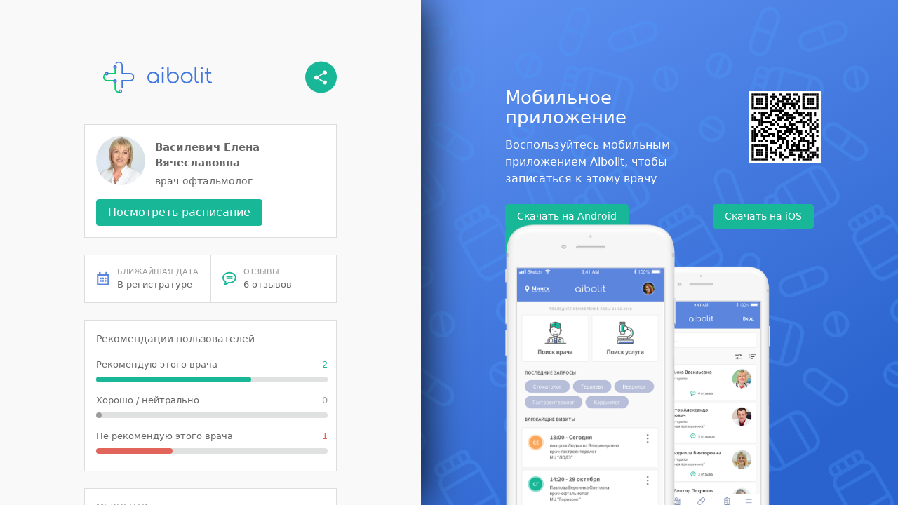

--- FILE ---
content_type: text/html; charset=utf-8
request_url: https://link.aibolit.md/d?docId=5b3f63813c54ee11d
body_size: 2883
content:

  <!DOCTYPE html>
  <html lang="ru">
    <head>
      <title>Василевич Елена Вячеславовна, Мобильное приложение Aibolit</title>
      <meta name="description" content="Василевич Елена Вячеславовна, врач-офтальмолог, ">
      <meta name="viewport" content="width=device-width, initial-scale=1">
      <!-- Bootstrap -->
      <link rel="stylesheet" href="https://maxcdn.bootstrapcdn.com/bootstrap/4.0.0-alpha.6/css/bootstrap.min.css" integrity="sha384-rwoIResjU2yc3z8GV/NPeZWAv56rSmLldC3R/AZzGRnGxQQKnKkoFVhFQhNUwEyJ" crossorigin="anonymous">
      <!-- Custom CSS -->
      <link rel="stylesheet" href="/assets/custom3.css" /> 
      <!-- Global site tag (gtag.js) - Google Analytics -->
      <script async src="https://www.googletagmanager.com/gtag/js?id=UA-126729425-13"></script>
      <script>
        window.dataLayer = window.dataLayer || [];
        function gtag(){dataLayer.push(arguments);}
        gtag('js', new Date());

        gtag('config', 'UA-126729425-13');
      </script>
    </head>
    <body>
      <div id="root"><div class="body" data-reactroot=""><div class="container-body"><div class="body-description detail-section--row"><div class="body-description--announcement"><h4 class="body-description--header">Мобильное приложение</h4><p class="body-description--text">Воспользуйтесь мобильным приложением Aibolit, чтобы записаться к этому врачу</p></div><img class="qr-img" src="/imgs/qr-code.svg" alt="qr-code"/></div><div class="body-description detail-section--row" style="margin-top:10px"><div class="body-description--announcement" style="width:auto"><div class="button-wrapper"><a class="btn btn-success text-white b-contact" href="https://play.google.com/store/apps/details?id=md.aibolit.member.prod&amp;referrer=utm_source%3Dlink.aibolit.md%26utm_medium%3Dlink" target="_blank">Скачать на Android</a><a class="btn btn-success text-white b-contact mob-app -ios" href="https://apps.apple.com/app/apple-store/id1441433446?pt=289177&amp;ct=link.aibolit.md&amp;mt=8" target="_blank">Скачать на iOS</a><a class="btn btn-success text-white b-contact mob-app" href="https://aibolit.md" target="_blank">Web-версия</a></div></div></div><div class="magnet-img"><img src="/imgs/devices_mobi.svg" class="mob-img" alt="no image"/></div></div><div class="container-detail"><div class="container-internal"><div class="detail-header detail-header--row"><img src="/imgs/full_logo.svg" alt="Logo" width="209" height="62"/><a href="http://onelink.to/hszgv7" target="_blank"><img src="/imgs/share.svg" alt="Share" height="45" width="45"/></a></div><div class="detail-section"><div class="section-row"><div class="detail-section--left"><img class="detail-section--icon" src="https://pub2.aibolit.md/files/physicians/photo/63ac24f5adc36816a-thumb.jpg" alt="doctor-photo" height="70" width="70"/></div><div class="detail-section--right col-md-8"><div class="detail-section--title">Василевич Елена Вячеславовна</div><div class="detail-section--description">врач-офтальмолог</div></div></div><a class="btn btn-success text-white b-contact register-btn" href="https://aibolit.md" id="timetable" target="_blank">Посмотреть расписание</a></div><div class="detail-section detail-section--row"><div class="detail-section-sub"><div class="detail-section--row"><img class="detail-section-sub--icon" src="/imgs/icon_calendar.svg" alt="calendar"/><div><div class="detail-section-sub--title">БЛИЖАЙШАЯ ДАТА</div><div class="detail-section-sub--text">В регистратуре</div></div></div></div><div class="detail-section-sub"><a href="https://aibolit.md" target="_blank" id="go_feedbacks"><div class="detail-section--row"><img class="detail-section-sub--icon" src="/imgs/icon_coment.svg" alt="Отзывы"/><div><div class="detail-section-sub--title">ОТЗЫВЫ</div><div class="detail-section-sub--text">6 отзывов</div></div></div></a></div></div><div class="detail-section" style="padding-bottom:24px"><div class="detail-section--description">Рекомендации пользователей</div><div class="chart-item"><div class="chart-item--description"><div class="detail-section-sub--text chart-item--description-text">Рекомендую этого врача</div><div class="detail-section-sub--text chart-item--description-count" style="color:#18B797">2</div></div><div class="chart-item--bar-container"><div class="chart-item--bar" style="background-color:#18B797;width:67%"> </div></div></div><div class="chart-item"><div class="chart-item--description"><div class="detail-section-sub--text chart-item--description-text">Хорошо / нейтрально</div><div class="detail-section-sub--text chart-item--description-count" style="color:#9C9C9C">0</div></div><div class="chart-item--bar-container"><div class="chart-item--bar" style="background-color:#9C9C9C;width:8px"> </div></div></div><div class="chart-item"><div class="chart-item--description"><div class="detail-section-sub--text chart-item--description-text">Не рекомендую этого врача</div><div class="detail-section-sub--text chart-item--description-count" style="color:#E2655C">1</div></div><div class="chart-item--bar-container"><div class="chart-item--bar" style="background-color:#E2655C;width:33%"> </div></div></div></div><div class="detail-section"><div class="detail-section--sub-title">МЕДЦЕНТР:</div><div></div></div><div class="detail-section"><div class="detail-section--sub-title">ПРОФИЛЬ:</div><div class="detail-section--description"></div></div><div class="detail-section" style="padding-bottom:16px"><div class="detail-section--sub-title">ОТЗЫВЫ:</div><div class="feedback-item"><div class="feedback-item--header"><div class="feedback-item--header-name">Анонимно</div><div class="feedback-item--header-date">15.02.2021</div></div><div></div><div class="feedback-item--text">Визит с ребёнком оставил неприятный осадок. На обычные вопросы отвечала вспыльчиво.</div></div><div class="feedback-item"><div class="feedback-item--header"><div class="feedback-item--header-name">Андрей Ш.</div><div class="feedback-item--header-date">12.10.2020</div></div><div></div><div class="feedback-item--text">Хороший доктор. Очень тщательно посмотрела детей, деиально все разъяснила. Я и дети довольны посещениеи</div></div><div class="feedback-item"><div class="feedback-item--header"><div class="feedback-item--header-name">Ольга П.</div><div class="feedback-item--header-date">02.08.2021</div></div><div><span class="unconfirmed-badge" style="margin-left:0">Прием не подтвержден</span></div><div class="feedback-item--text">Врач не понравилась. Отношение было грубым, на все вопросы отвечала так, как будто мы бездарные родители, неумеющие следить за ребенком, хотя вопросы были больше на получение рекомендаций от врача. Ребенок орал не переставая, не давался на осмотр, врач никак к себе его не расположила. Спасала лишь медсестра, которая пыталась увлечь ребенка. Не советую к посещению.</div></div><div><div style="display:flex;justify-content:center">...</div><div style="margin-top:16px" id="more_feedbacks"><a class="btn btn-success text-white b-contact register-btn detail-section--text" href="https://aibolit.md" target="_blank">ПОСМОТРЕТЬ ВСЕ ОТЗЫВЫ (<!-- -->6<!-- -->)</a></div></div></div></div></div></div></div>
        <script>
            document.body.addEventListener('touchstart', function(e){ e.preventDefault(); });
            var more_feedbacks = document.getElementById('more_feedbacks');
            if (more_feedbacks) {
                more_feedbacks.addEventListener('click', function() {
                    gtag('event', 'indexed_btn_more_feedbacks', {
                        'event_category': 'indexed',
                        'event_label': 'more_feedbacks'
                    });
                });
            }
            var feedbacks = document.getElementById('go_feedbacks');
            if (feedbacks) {
                feedbacks.addEventListener('click', function() {
                    gtag('event', 'indexed_btn_feedbacks', {
                        'event_category': 'indexed',
                        'event_label': 'go_feedbacks'
                    });
                });
            }
            var timetable = document.getElementById('timetable');
            if (timetable) {
                timetable.addEventListener('click', function() {
                    gtag('event', 'indexed_btn_schedule', {
                        'event_category': 'indexed',
                        'event_label': 'schedule'   
                    });
                });
            }
        </script>

    </body>
  </html>
  

--- FILE ---
content_type: text/css; charset=utf-8
request_url: https://link.aibolit.md/assets/custom3.css
body_size: 964
content:
.body {
  height: 100%;
  width: 100%;
  color: #666;
  overflow-x: hidden;
}

.btn-success, .btn-success:hover  {
  background-color: #18B797;
  border-color: #18B797;
}

.container-body {
  background: url("/imgs/BG.svg") repeat top right fixed;
  width: 100%;
  height: 100vh;
  margin-left: 45vw;
  position: fixed;
  color: #fff;
  top: 0;
}

.container-detail {
  background-color: #F9F9F9;
  width: 45vw;
  box-shadow: 0 0 60px black;
  position: absolute;
  top: 0;
  left: 0;
  bottom: 0;
  min-width: 400px
}

.detail-header img {
  height: 46px;
  margin-bottom: 20px;
}

.detail-section {
  border: 1px solid #ddd;
  background-color: #fff;

}

.detail-section, .detail-section-sub {
  padding: 16px 12px 16px 16px;
}

.detail-section, .detail-header {
  width: 360px;
  max-width: 85%;
  margin: 12px auto;
  min-width: 335px;
}

.detail-section--icon {
  border-radius: 50%;
  height: 70px;
  width: 70px;
  margin-right: 14px;
}

.detail-section--title {
  font-weight: bold;
  font-size: 15px;
  padding-bottom: 5px;
  padding-top: 5px;
}

.detail-section-sub--icon {
  margin: 7px 10px 0 0;
  height: 20px;
  width: 20px;
}

.detail-section-sub--title {
  color: #999;
  font-size: 11px;
}

.detail-section-sub--text {
  font-size: 13px;
}

.detail-section-sub {
  flex: 1 0 0;
}

.detail-section-sub:first-child {
  border-right: 1px solid #ddd;
}

.description-icon {
  margin: 5px 7px 0 0;
  width: 10px;
  height: 15px;
}

.detail-section--row {
  display: flex;
  flex-flow: row wrap;
  align-items: flex-start;
  padding: 0;
}

.detail-section--left, .detail-section--right {
  padding: 0;
}

.row {
  flex-wrap: nowrap;
}

.detail-section--sub-title {
  color: #999;
  font-size: 13px;
  padding-bottom: 5px;
}

.detail-section--description {
  color: #666;
  font-size: 14px;
}

.right-body {
  margin-top: 50px;
}

.flex-container {
  height: 100%;
  padding: 0;
  margin: 0;
  display: -webkit-box;
  display: -moz-box;
  display: -ms-flexbox;
  display: -webkit-flex;
  display: flex;
  align-items: center;
  justify-content: center;
}

.magnet-img {
  position: absolute;
  bottom: 0;
  left: 120px;
}

.magnet-img img{
  height: calc(100vh - 320px);
}

.body-description {
  margin: 125px 0 0 120px;
  width: 450px;
  justify-content: space-between;
}

.qr-img {
  margin-top: 5px;
}

.body-description--announcement {
  width: 320px;
}

.body-description .btn {
  font-size: 14px;
  margin-right: 10px;
}

.body-description--header {
  margin-bottom: 14px;
  font-size: 1.6em;
}

.body-description--text {
  margin-bottom: 14px;
  font-size: 1em;
}

.button-wrapper {
  display: flex;
  flex-flow: row wrap;
  justify-content: space-between;
}

.mobile {
  display: none;
}

.detail-header--row {
  display: flex;
  flex-flow: row wrap;
  align-items: flex-start;
  padding: 0;
  justify-content: space-between;
}

.section-row {
  display: flex;
  flex-wrap: nowrap;
  padding-bottom: 15px;
}

@media (max-width: 1000px) {
  html {
    height: 100%;
    background-color: #f9f9f9;
  }

  .container-detail {
    width: 100vw;
    padding: 25px 0 0 0;
    box-shadow: none;
    position: relative;
  }

  .container-body {
    display: none;
    background-color: #F9F9F9;
  }

  .mobile {
    display: block;
  }

  .detail-header--row {
    margin-bottom: -15px;
    margin-top: 0;
  }
}

  a:link {
    text-decoration: none;
    color: inherit;
  }
  a:visited {
    text-decoration: none;
    color: inherit;
  }
  a:hover {
    text-decoration: none;
    color: inherit;
  }
  a:active {
    text-decoration: none;
    color: inherit;
  }

.chart-item {
  display: flex;
  flex-direction: column;
}

.chart-item--description {
  display: flex;
  flex-direction: row;
  align-content: space-between;
  padding-top: 16px;
  padding-bottom: 8px;
}

.chart-item--description-text {
  align-content: flex-start;
  flex: 1;
}

.chart-item--description-count {
  align-content: flex-end;
}

.chart-item--bar-container {
  padding: 0;
  height: 8px;
  border-radius: 8px;
  background-color: #E0E1E1;
  width: 100%;
}

.chart-item--bar {
  padding: 0;
  height: 8px;
  border-radius: 8px;
}

@media (min-width: 1200px) {
  .container-body {
    margin-left: 600px;
  }

  .container-detail {
    width: 600px;
  }
}

@media (max-height: 600px) {
  .container-detail {
    padding-bottom: 50px;
  }
}

.container-internal {
  padding: 75px 0 0 0;
    width: 100%;
    height: 100%;
    display: flex;
    flex-direction: column;
    align-items: center;
  overflow-x: hidden;
  overflow-y: auto;
}

*::-webkit-scrollbar {
  display: block;
  width: 15px;
}

*::-webkit-scrollbar-button {
  display: none;
}

*::-webkit-scrollbar-track {
  background-color: rgba(0, 0, 10, 0);
}

*::-webkit-scrollbar-track-piece {
  background-color: #00000000;
}

*::-webkit-scrollbar-thumb {
  background-color: rgba(0, 0, 10, 0.15);
  border: 5px solid transparent;
  border-radius: 24px;
  background-clip: padding-box;
}

*::-webkit-scrollbar-thumb:hover {
  background-color: rgba(0, 0, 10, 0.35);
  border: 2px solid transparent;
}

.feedback-item {
    display: flex;
    flex-direction: column;
    padding: 10px 0;
    border-bottom: 1px solid #E0E1E1;
    margin-bottom: 10px;
}

.feedback-item:last-child {
    display: flex;
    flex-direction: column;
    padding: 16px 0;
    border-bottom: 0;
    margin-bottom: 0;
}

.feedback-item--header {
    display: flex;
    flex-direction: row;
    align-items: center;
    justify-content: space-between;
    padding-bottom: 8px;
}

.feedback-item--header-name {
    font-size: 16px;
    font-weight: 400;
    color: #555;
}

.feedback-item--header-date {
    font-size: 12px;
    font-weight: 400;
    color: #9C9C9C;
}

.feedback-item--text {
    font-size: 14px;
    font-weight: 400;
    line-height: 18px;
    color: #555;
    padding-top: 8px;
}

.recommend-badge {
    background-color: #E0F4F0;
    border-radius: 12px;
    padding: 2px 8px;
    font-size: 12px;
    font-weight: 400;
    color: #118a72;
    border: 1px solid #E0F4F0;
  width: auto;
}

.not-recommend-badge {
    background-color: #FFF4F3;
    border-radius: 12px;
    padding: 2px 8px;
    font-size: 12px;
    font-weight: 400;
    color: #DF655C;
    border: 1px solid #FFF4F3;
}

.neutral-badge {
  background-color: #EFEFEF;
  border-radius: 12px;
  padding: 2px 8px;
  font-size: 12px;
  font-weight: 400;
  color: #646464;
  border: 1px solid #EFEFEF;
}
.unconfirmed-badge {
  background-color: #FEECCE;
  border-radius: 12px;
  padding: 2px 8px;
  font-size: 12px;
  font-weight: 400;
  color: #B67A17;
  border: 1px solid #FEECCE;
}

.detail-section--text {
    font-size: 14px;
    font-weight: 400;
    line-height: 18px;
    color: #555;
    padding-top: 8px;
  display: flex;
  justify-content: center;
  align-items: center;
  cursor: pointer;
}


--- FILE ---
content_type: image/svg+xml
request_url: https://link.aibolit.md/imgs/icon_calendar.svg
body_size: 557
content:
<?xml version="1.0" encoding="UTF-8"?>
<svg width="25px" height="27px" viewBox="0 0 25 27" version="1.1" xmlns="http://www.w3.org/2000/svg" xmlns:xlink="http://www.w3.org/1999/xlink">
    <!-- Generator: Sketch 57.1 (83088) - https://sketch.com -->
    <title>icon_calendar</title>
    <desc>Created with Sketch.</desc>
    <g id="Doctor-page" stroke="none" stroke-width="1" fill="none" fill-rule="evenodd">
        <g id="Desktop-/-Doctor-web" transform="translate(-151.000000, -400.000000)" fill="#5C85DD" fill-rule="nonzero">
            <g id="Group-11-Copy" transform="translate(120.000000, 378.000000)">
                <g id="rate-and-near-date">
                    <g id="date" transform="translate(25.623342, 17.824934)">
                        <g id="icon_calendar">
                            <g id="school-calendar" transform="translate(-0.000000, 0.000000)">
                                <g transform="translate(6.000000, 5.000000)" id="Shape">
                                    <path d="M21.6545093,3.10012905 L19.7397215,3.10012905 L19.7397215,1.77069286 C19.7397215,0.792774605 18.960368,0 17.9990053,0 L17.9293767,0 C16.9680139,0 16.1886605,0.792774605 16.1886605,1.77069286 L16.1886605,3.10012905 L7.20656499,3.10012905 L7.20656499,1.77069286 C7.20656499,0.792774605 6.42721154,0 5.46584881,0 L5.39622016,0 C4.43485743,0 3.65550398,0.792774605 3.65550398,1.77069286 L3.65550398,3.10012905 L1.74071618,3.10012905 C0.779353448,3.10012905 0,3.89290366 0,4.87082191 L0,23.8526493 C0,24.8307092 0.779353448,25.6233422 1.74071618,25.6233422 L21.6545093,25.6233422 C22.615872,25.6233422 23.3952255,24.8307092 23.3952255,23.8526493 L23.3952255,4.87082191 C23.3952255,3.89290366 22.6158024,3.10012905 21.6545093,3.10012905 Z M20.4708223,22.8256475 L2.92440318,22.8256475 L2.92440318,8.44762148 L20.4708223,8.44762148 L20.4708223,22.8256475 Z"></path>
                                    <path d="M5.82988827,14.4827586 L8.65287035,14.4827586 C8.79623251,14.4827586 8.91246684,14.3665243 8.91246684,14.2231621 L8.91246684,11.40018 C8.91246684,11.2568179 8.79623251,11.1405836 8.65287035,11.1405836 L5.82988827,11.1405836 C5.68652611,11.1405836 5.57029178,11.2568179 5.57029178,11.40018 L5.57029178,14.2231621 C5.57029178,14.3665243 5.68652611,14.4827586 5.82988827,14.4827586 Z"></path>
                                    <path d="M10.2861217,14.4827586 L13.1091038,14.4827586 C13.2524659,14.4827586 13.3687003,14.3665243 13.3687003,14.2231621 L13.3687003,11.40018 C13.3687003,11.2568179 13.2524659,11.1405836 13.1091038,11.1405836 L10.2861217,11.1405836 C10.1427595,11.1405836 10.0265252,11.2568179 10.0265252,11.40018 L10.0265252,14.2231621 C10.0265252,14.3665243 10.1427595,14.4827586 10.2861217,14.4827586 Z"></path>
                                    <path d="M14.7423551,14.4827586 L17.5653372,14.4827586 C17.7086994,14.4827586 17.8249337,14.3665243 17.8249337,14.2231621 L17.8249337,11.40018 C17.8249337,11.2568179 17.7086994,11.1405836 17.5653372,11.1405836 L14.7423551,11.1405836 C14.598993,11.1405836 14.4827586,11.2568179 14.4827586,11.40018 L14.4827586,14.2231621 C14.4827586,14.3665243 14.598993,14.4827586 14.7423551,14.4827586 Z"></path>
                                    <path d="M5.82988827,18.938992 L8.65287035,18.938992 C8.79623251,18.938992 8.91246684,18.8227577 8.91246684,18.6793955 L8.91246684,15.8564135 C8.91246684,15.7130513 8.79623251,15.596817 8.65287035,15.596817 L5.82988827,15.596817 C5.68652611,15.596817 5.57029178,15.7130513 5.57029178,15.8564135 L5.57029178,18.6793955 C5.57029178,18.8227577 5.68652611,18.938992 5.82988827,18.938992 Z"></path>
                                    <path d="M10.2861217,18.938992 L13.1091038,18.938992 C13.2524659,18.938992 13.3687003,18.8227577 13.3687003,18.6793955 L13.3687003,15.8564135 C13.3687003,15.7130513 13.2524659,15.596817 13.1091038,15.596817 L10.2861217,15.596817 C10.1427595,15.596817 10.0265252,15.7130513 10.0265252,15.8564135 L10.0265252,18.6793955 C10.0265252,18.8227577 10.1427595,18.938992 10.2861217,18.938992 Z"></path>
                                    <path d="M14.7423551,18.938992 L17.5653372,18.938992 C17.7086994,18.938992 17.8249337,18.8227577 17.8249337,18.6793955 L17.8249337,15.8564135 C17.8249337,15.7130513 17.7086994,15.596817 17.5653372,15.596817 L14.7423551,15.596817 C14.598993,15.596817 14.4827586,15.7130513 14.4827586,15.8564135 L14.4827586,18.6793955 C14.4827586,18.8227577 14.598993,18.938992 14.7423551,18.938992 Z"></path>
                                </g>
                            </g>
                        </g>
                    </g>
                </g>
            </g>
        </g>
    </g>
</svg>